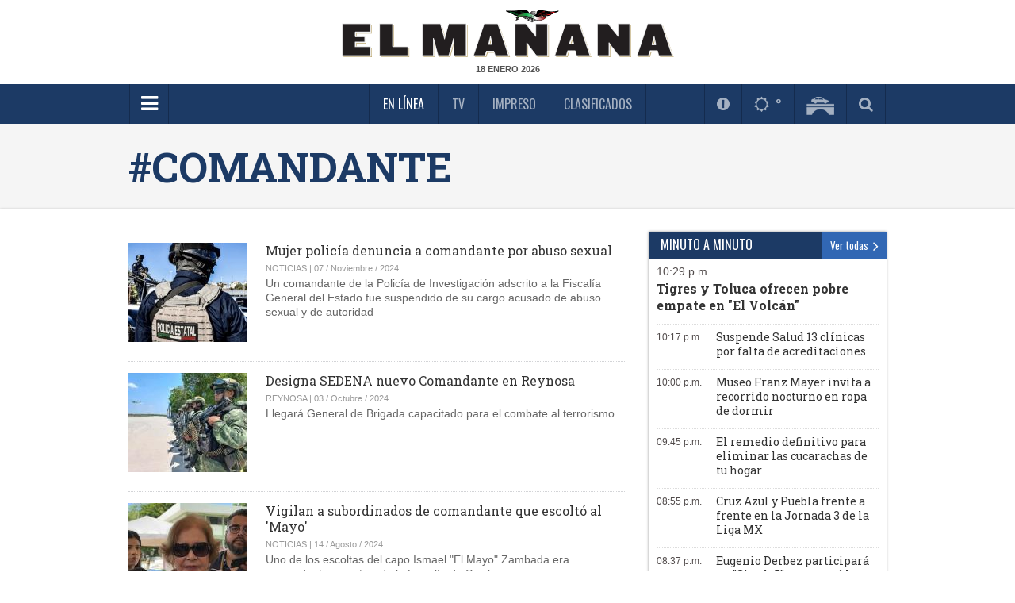

--- FILE ---
content_type: text/html; charset=utf-8
request_url: https://www.elmanana.com/tags/comandante-4370/
body_size: 8023
content:
<!--publishThread: 11:41:13.600 AM  --><!DOCTYPE html><!--[if IE 8]><html class="no-js lt-ie9" xmlns="http://www.w3.org/1999/xhtml" lang="es-MX" xml:lang="es-MX"> <![endif]--><!--[if gt IE 8]><!--><html class="no-js" xmlns="http://www.w3.org/1999/xhtml" lang="es-MX" xml:lang="es-MX"><!--<![endif]--><head><link rel='manifest' href='https://blob-elmanana.tresite.com/json/manifest.json'><meta name="apple-itunes-app" content="app-id=1088062880" /><meta name="google-play-app" content="app-id=com.Tresite.ElMananaApp" /><meta name="google-site-verification" content="lTTrKUwYhKqnL42YW3F9FUONXcT60JVQWzlfJeiXQbg" /><meta name="theme-color" content="#1c3a65"><meta charset="utf-8"><meta content="100003831473972,725225620" property="fb:admins" /><meta property="fb:pages" content="147900325280235" /><meta name="viewport" content="width=device-width, initial-scale=1.0"><meta name="robots" content="index, follow, max-image-preview:large"><meta name="googlebot" content="index, follow"><title>Comandante </title><meta name="Description" content="Comandante" /><meta name="Keywords" content="Comandante" /><meta name="abstract" content="Comandante" /><meta name="news_keywords" content="Comandante" /><link rel="canonical" href="https://www.elmanana.com/tags/comandante-4370/" ><script type="application/ld+json">{"@context": "https://schema.org","@graph": [    {      "@type": "NewsMediaOrganization",      "@id": "https://www.elmanana.com/#publisher",      "name": "El Ma&ntilde;ana de Reynosa",      "url": "https://www.elmanana.com/",      "sameAs": [        "https://www.facebook.com/manana.reynosa/"        ,"https://www.instagram.com/elmananarey/"        ,"https://twitter.com/elmananareynosa"      ],      "logo": {        "@type": "ImageObject",        "@id": "https://www.elmanana.com/#logo",        "url": "https://blob-elmanana.tresite.com/img/logos/elmanana-logo-mobile.png",        "width": 280,        "height": 48,        "caption": "El Ma&ntilde;ana de Reynosa"      },      "image": {        "@id": "https://www.elmanana.com/#logo"      }    },    {      "@type": "WebSite",      "@id": "https://www.elmanana.com/#website",      "url": "https://www.elmanana.com/",      "name": "El Ma&ntilde;ana de Reynosa",      "publisher": {        "@id": "https://www.elmanana.com/#publisher"      },      "potentialAction": {        "@type": "SearchAction",        "target": "https://www.elmanana.com/buscar/?q={search_term_string}",        "query-input": "required name=search_term_string"      }    },    {      "@type": "CollectionPage",      "@id": "https://www.elmanana.com/tags/comandante-4370/#webpage",      "url": "https://www.elmanana.com/tags/comandante-4370/",      "inLanguage": "es",      "name": "Comandante",      "isPartOf": {        "@id": "https://www.elmanana.com/#website"      },      "about": {        "@id": "https://www.elmanana.com/#publisher"      },      "description": "Noticias de &uacute;ltima hora, todos los d&iacute;as encuentra en la informaci&oacute;n m&aacute;s relevante del pa&iacute;s . Peri&oacute;dico lider en Reynosa, Tamaulipas"    }  ]}</script><link rel="icon" href="https://blob-elmanana.tresite.com/images/favicon.png"><link rel="image_src" href="https://www.elmanana.com/XStatic/manana/images/icons/ico_sitio.gif"><meta property="og:image" content="https://www.elmanana.com/XStatic/manana/images/icons/ico_sitio.gif"/><meta property="og:title" content="Comandante"/><meta property="og:type" content="website" /><meta property="og:locale" content="es_ES" /><meta property="og:url" content="https://www.elmanana.com/tags/comandante-4370/"/><meta property="og:description" content="Comandante"/><meta property="og:site_name" content="El Ma&ntilde;ana" /><meta name="twitter:card" content="summary_large_image"><meta name="twitter:image" content="https://www.elmanana.com/XStatic/manana/images/icons/ico_sitio.gif"/><meta name="twitter:title" content="Comandante" /><meta name="twitter:url" content="https://www.elmanana.com/tags/comandante-4370/"/><meta name="twitter:description" content="Comandante"/><meta name="twitter:site" content="@elmananareynosa" /><link rel="alternate" type="application/rss+xml" title="Fuente RSS para El Ma&ntilde;ana - Noticias" href="/feedgooglenews/noticias"><link rel="alternate" type="application/rss+xml" title="Fuente RSS para El Ma&ntilde;ana - Reynosa" href="/feedgooglenews/local"><link rel="alternate" type="application/rss+xml" title="Fuente RSS para El Ma&ntilde;ana - Tamaulipas" href="/feedgooglenews/tamaulipas"><link rel="alternate" type="application/rss+xml" title="Fuente RSS para El Ma&ntilde;ana - Texas" href="/feedgooglenews/texas"><link rel="alternate" type="application/rss+xml" title="Fuente RSS para El Ma&ntilde;ana - Deportes" href="/feedgooglenews/deportes"><link rel="alternate" type="application/rss+xml" title="Fuente RSS para El Ma&ntilde;ana - Escena" href="/feedgooglenews/escena"><link rel="alternate" type="application/rss+xml" title="Fuente RSS para El Ma&ntilde;ana - Polic&iacute;a" href="/feedgooglenews/policiaca"><script src="https://cdn.onesignal.com/sdks/OneSignalSDK.js" async=""></script><script>
var OneSignal = window.OneSignal || [];
OneSignal.push(function() {
OneSignal.init({
appId: "4793183f-1751-41a1-ba65-b9c25f9ab0dd",
});
});
</script><!-- Google GA4 --><script async src="https://www.googletagmanager.com/gtag/js?id=G-DTL0B5WQF9"></script><script>
    window.dataLayer = window.dataLayer || [];
    function gtag() { dataLayer.push(arguments); }
    gtag('js', new Date());

    gtag('config', 'G-DTL0B5WQF9');
</script><!-- Google GA4 --><link rel="stylesheet" href="https://blob-elmanana.tresite.com/css/foundation.min.css?v=20"><link rel="stylesheet" href="../css/plugins.css?v=20"><link href='https://fonts.googleapis.com/css?family=Roboto+Slab:400,300,700' rel='stylesheet' type='text/css'><link href='https://fonts.googleapis.com/css?family=Oswald' rel='stylesheet' type='text/css'><link rel="stylesheet" href="https://blob-elmanana.tresite.com/css/styles.min-op.css?v=20"><link rel="stylesheet" href="https://use.fontawesome.com/f55b1912b4.css?v=20"><link rel="stylesheet" href="https://blob-elmanana.tresite.com/css/jquery.smartbanner.css?v=20" type="text/css" media="screen"><script src="https://blob-elmanana.tresite.com/jss/vendor/custom.modernizr.js?v=20"></script><style>
    @media only screen and (min-width: 768px) {
        .desktop-style {
            height: 150px;
        }
    }

</style><script src="https://cdn.jsdelivr.net/npm/swiffy-slider@1.5.3/dist/js/swiffy-slider.min.js?v=20" crossorigin="anonymous" defer></script><script src="https://cdn.jsdelivr.net/npm/swiffy-slider@1.5.3/dist/js/swiffy-slider-extensions.min.js?v=20" crossorigin="anonymous" defer></script><link href="https://cdn.jsdelivr.net/npm/swiffy-slider@1.5.3/dist/css/swiffy-slider.min.css?v=20" rel="stylesheet" crossorigin="anonymous"><script>
	(function(i,s,o,g,r,a,m){i['GoogleAnalyticsObject']=r;i[r]=i[r]||function(){
(i[r].q=i[r].q||[]).push(arguments)},i[r].l=1*new Date();a=s.createElement(o),
m=s.getElementsByTagName(o)[0];a.async=1;a.src=g;m.parentNode.insertBefore(a,m)
})(window,document,'script','//www.google-analytics.com/analytics.js','ga');

ga('create', 'UA-7247459-1', 'auto');
ga('send', 'pageview');

</script><style>
        .section-title.green {
            color: black !important;
        }

        .section-list li:before {
            color: #000 !important;
        }

        .CookieDeclaration {
            display: none;
        }

        .votosencuesta {
            font-weight: bold;
            font-size: 25px;
            line-height: 60px;
            color: #3166B2;
            text-align: center;
        }

        .respuestaencuesta {
            font-size: 12px;
            color: black;
        }

        .atss-left_2 {
            left: unset;
            float: left;
            right: 0;
        }
    </style></head><body><!--  cambio en el body --><div class="row"><div class="large-12 columns mb-10" style="text-align: center;"></div></div><header ><div class="header-wrapper"><div class="top-section"><div class="row"><div class="large-12 columns"><div class="logo"><a href="/" title="Inicio El Ma&ntilde;ana De Reynosa"><picture><source srcset="https://blob-elmanana.tresite.com/img/logos/elmanana-logo-large.png" media="(min-width: 768px)"><img crossorigin="anonymous" srcset="https://blob-elmanana.tresite.com/img/logos/elmanana-logo-mobile.png" alt="El Ma&ntilde;ana" title="El Ma&ntilde;ana"></picture></a></div><span class="current-date" id="fechako"></span></div></div></div><div class="nav-bar"><div class="row"><div class="large-12 columns"><a href="#" class="toggle-menu" id="toggmenu" title="Menpu Hamburguesa"><em class="fa fa-bars"></em></a><ul class="top-links"><li class="active" id="enlinea"><a href="/" title="En L&iacute;nea">En L&iacute;nea</a></li><li class="" id="mananatv"><a href="/videos/" title="Videos TV">TV</a></li><li><a id="impreso" href="/membresia" title="Impreso">Impreso</a></li><li id="mananaclasificados"><a href="/clasificados/" title="Clasificados">Clasificados</a></li><li id="menuseccionespecial" style="padding-right: 60px; display: none;"></li></ul><ul class="header-widgets-list"><li id="notificaciones"><a href="/notificaciones" class="fancybox-iframe956-ready2" data-fancybox-type="iframe" title="M&aacute;s Visto"><em class="fa fa-exclamation-circle"></em></a></li><li id="mananaclima"><a href="/pronosticoclima/Reynosa,Tamaulipas,Mexico/" class="fancybox-iframe956-ready2" data-fancybox-type="iframe" title="Clima"><em class="fa fa-sun-o"></em>&nbsp;<m id="climaheader">&nbsp;</m></a></li><li id="mananapuentes"><a href="/puentes/" title="Puentes"><img crossorigin="anonymous" src="https://blob-elmanana.tresite.com/img/icons/bridge-icon.png" alt="Puentes" title="Puentes"></a></li><li id="mananabuscador"><a href="#" class="toggle-srch" title="Busqueda"><em class="fa fa-search"></em></a></li></ul><div class="srch-box"><input type="text" placeholder="Buscar..." name="txtKeyword" id="txtKeyword" onkeydown="if (event.keyCode==13) searchFormGoogle(1);" /><span class="srch-btn" onclick="javascript:searchFormGoogle(1);"><em class="fa fa-chevron-right" style="margin-left: 30%;"></em></span><!--Buscador--></div></div></div></div></header><script>
    if (window.location !== window.parent.location) {
        document.getElementById("impreso").parentElement.remove();
    } 
</script><div id="wrapper"><div id="sidemenu"><ul class="sidemenu-list"><li class="show-for-small"><a href="/" title="Inicio El Ma&ntilde;ana De Reynosa">En L&iacute;nea</a></li><li><a style="color:#888888;" href="/noticias/" title="Menu NOTICIAS">NOTICIAS</a></li><li><a style="color:#888888;" href="/reynosa/" title="Menu REYNOSA">REYNOSA</a></li><li><a style="color:#888888;" href="/tamaulipas/" title="Menu TAMAULIPAS">TAMAULIPAS</a></li><li><a style="color:#888888;" href="/policia" title="Secci&oacute;n Polic&iacute;a">POLIC&Iacute;A</a></li><li><a style="color:#888888;" href="/texas/" title="Menu TEXAS">TEXAS</a></li><li><a style="color:#888888;" href="/deportes/" title="Menu DEPORTES">DEPORTES</a></li><li><a style="color:#888888;" href="/escena/" title="Menu ESCENA">ESCENA</a></li><li><a style="color:#888888;" href="/empresarial/" title="Menu EMPRESARIAL">EMPRESARIAL</a></li><li><a style="color:#888888;" href="/ruleta/" title="Menu RULETA SOCIAL">RULETA SOCIAL</a></li><li><a style="color:#888888;" href="/suplementos/" title="Menu SUPLEMENTOS">SUPLEMENTOS</a></li><li><a style="color:#888888;" href="/opinion/" title="Menu OPINI&Oacute;N">OPINI&Oacute;N</a></li><li><a style="color:#888888;" href="/ultimahora/" title="Menu &Uacute;LTIMA HORA">&Uacute;LTIMA HORA</a></li><li><a style="color:#888888;" href="/buscador" title="Menu BUSCADOR">BUSCADOR</a></li><li class="show-for-small"><a href="/videos" title="Videos TV">TV</a></li><li class="show-for-small"><a href="/membresia" title="Edici&oacute;n Impresa">Impreso</a></li><li class="show-for-small"><a href="/clasificados" title="Clasificados">Clasificados</a></li><li><input type="text" placeholder="BUSCAR" name="txtKeyword2" id="txtKeyword2" onkeydown="if (event.keyCode==13) searchFormGoogle(2);"><button class="srch-btn" onclick="javascript:searchFormGoogle(2);"><em class="fa fa-search"></em></button><form id="frmGoogle" name="frmGoogle" method="get"><input type="hidden" name="cx" value="017631580936587676505:8vltag3snok" /><input type="hidden" name="ie" value="UTF-8" /><input type="hidden" name="cof" value="FORID:11" /><input type="hidden" name="q" id="q" /></form></li></ul></div><div id="page" ><div class="page-overlay"></div><div class="content-wrapper"><section role="top-news"><div class="page-title"><div class="row"><div class="large-12 columns"><h1>#Comandante</h1></div></div></div></section><section role="news-list"><div class="content-wrapper2"><div class="row"><div class="large-8 columns"><ul class="news-list"><li><a href="/noticias/nacional/comandante-acusado-de-abuso-sexual-denuncia-de-agente/5909097"><img crossorigin="anonymous" src="https://blob-elmanana.tresite.com/images/2024/11/07/crop-w785-h655-screen-shot-2024-11-07-at-17.01.43-focus-min0.19-min0.6-150-125.png" alt="Mujer polic&iacute;a denuncia a comandante por abuso sexual"></a><h6><a href="/noticias/nacional/comandante-acusado-de-abuso-sexual-denuncia-de-agente/5909097"><em class=""></em>Mujer polic&iacute;a denuncia a comandante por abuso sexual</a></h6><div class="meta"><p>
                    NOTICIAS | 07 / Noviembre / 2024&nbsp;</p></div><p>Un comandante de la Polic&iacute;a de Investigaci&oacute;n adscrito a la Fiscal&iacute;a General del Estado fue suspendido de su cargo acusado de abuso sexual y de autoridad</p></li><li><a href="/local/reynosa/general-de-brigada-liderara-octava-zona-militar-en-reynosa/5896775"><img crossorigin="anonymous" src="https://blob-elmanana.tresite.com/images/2024/10/03/crop-w647-h540-ajusta-sedena-mandos-en-cuatro-2386453-focus-0.42-0.4-150-125.jpg" alt="Designa SEDENA nuevo Comandante en Reynosa"></a><h6><a href="/local/reynosa/general-de-brigada-liderara-octava-zona-militar-en-reynosa/5896775"><em class=""></em>Designa SEDENA nuevo Comandante en Reynosa</a></h6><div class="meta"><p>
                    REYNOSA | 03 / Octubre / 2024&nbsp;</p></div><p>Llegar&aacute; General de Brigada capacitado para el combate al terrorismo</p></li><li><a href="/noticias/nacional/escolta-del-mayo-vigilancia-a-subordinados/5878639"><img crossorigin="anonymous" src="https://blob-elmanana.tresite.com/images/2024/08/14/crop-w1010-h843-vigilan-a-subordinados-de-coma-2341365-focus-0.04-min0.02-150-125.jpg" alt="Vigilan a subordinados de comandante que escolt&oacute; al Mayo"></a><h6><a href="/noticias/nacional/escolta-del-mayo-vigilancia-a-subordinados/5878639"><em class=""></em>Vigilan a subordinados de comandante que escolt&oacute; al 'Mayo'</a></h6><div class="meta"><p>
                    NOTICIAS | 14 / Agosto / 2024&nbsp;</p></div><p>Uno de los escoltas del capo Ismael "El Mayo" Zambada era comandante en activo de la Fiscal&iacute;a de Sinaloa</p></li><li><a href="/noticias/nacional/asesinan-a-comandante/5824198"><img crossorigin="anonymous" src="https://blob-elmanana.tresite.com/images/2024/03/18/crop-w654-h546-2asesinan.01-focus-0-0-150-125.png" alt="Asesinan a comandante y a dos de sus escoltas"></a><h6><a href="/noticias/nacional/asesinan-a-comandante/5824198"><em class=""></em>Asesinan a comandante y a dos de sus escoltas</a></h6><div class="meta"><p>
                    NOTICIAS | 18 / Marzo / 2024&nbsp;</p></div><p>Criminales emboscan a los agentes cuando transitaban por carretera que comunica P&aacute;tzcuaro y Uruapan</p></li><li><a href="/videos/noticias/nacional/comandante-de-la-xvi-zona-militar-en-salamanca-pide-que-regresen-lo-que-robaron-5753364.html"><img crossorigin="anonymous" src="https://blob-elmanana.tresite.com/images/2023/08/24/mq2-focus-0-0-150-125.jpg" alt="Comandante de la XVI zona militar en Salamanca pide que regresen lo que robaron"></a><h6><a href="/videos/noticias/nacional/comandante-de-la-xvi-zona-militar-en-salamanca-pide-que-regresen-lo-que-robaron-5753364.html"><em class="fa fa-film"></em>Comandante de la XVI zona militar en Salamanca pide que regresen lo que robaron</a></h6><div class="meta"><p>
                    NOTICIAS | 24 / Agosto / 2023&nbsp;</p></div><p></p></li><li><a href="/noticias/nacional/matan-a-comandante/5748069"><img crossorigin="anonymous" src="https://blob-elmanana.tresite.com/images/2023/08/12/crop-w767-h640-imagetransformer.aspx-12-focus-0-0-150-125.jpg" alt="Matan a comandante en ataque en Guerrero"></a><h6><a href="/noticias/nacional/matan-a-comandante/5748069"><em class=""></em>Matan a comandante en ataque en Guerrero</a></h6><div class="meta"><p>
                    NOTICIAS | 12 / Agosto / 2023&nbsp;</p></div><p>Un ataque a balazos en el Municipio de Atenango del R&iacute;o, Guerrero, dej&oacute; un comandante muerto y cuatro agentes lesionados</p></li><li><a href="/texas/valledetexas/eu-tiene-nuevo-comandante-de-marines/5715057"><img crossorigin="anonymous" src="https://blob-elmanana.tresite.com/images/2023/05/31/principal-web-recuperado_4-focus-min0.03-0.27-150-125.jpg" alt="Nuevo comandante de marines de EU"></a><h6><a href="/texas/valledetexas/eu-tiene-nuevo-comandante-de-marines/5715057"><em class=""></em>Nuevo comandante de marines de EU</a></h6><div class="meta"><p>
                    TEXAS | 01 / Junio / 2023&nbsp;</p></div><p>El presidente Joe Biden ha postulado a un condecorado oficial de los marines para que sea el pr&oacute;ximo comandante del Cuerpo de Infanter&iacute;a de Marina de Estados Unidos, luego de haber participado en la transformaci&oacute;n de esa fuerza, uno de los siete servicios uniformados del pa&iacute;s</p></li><li><a href="/deportes/beisbol/revelan-al-nuevo-comandante/5707055"><img crossorigin="anonymous" src="https://blob-elmanana.tresite.com/images/2023/05/13/crop-w3088-h2577-foto-nota-1-comanders-focus-0-0-150-125.jpg" alt="Habr&aacute; nuevo &acute;comandante&acute;"></a><h6><a href="/deportes/beisbol/revelan-al-nuevo-comandante/5707055"><em class=""></em>Habr&aacute; nuevo &acute;comandante&acute;</a></h6><div class="meta"><p>
                    DEPORTES | 13 / Mayo / 2023&nbsp;</p></div><p>Dan y Tanya Snyder revelaron este viernes que han llegado a un acuerdo para vender la franquicia de Washington al grupo liderado por Josh Harris</p></li></ul></div><div class="large-4 columns"><aside><div class="side-widget" style="height: 600px !important; overflow: scroll!important;"><div class="headline clearfix"><span style="font-weight: 400;color: #fff;float: left;font-family: Oswald,sans-serif;font-size: 1em;line-height: 1.2;margin: 0;padding-top: 7px;padding-bottom: 9px;text-transform: uppercase;">MINUTO A MINUTO</span><a href="/ultimahora/" class="view-more" title="Minuto a Minuto">Ver todas <em class="fa fa-angle-right"></em></a></div><div class="content clearfix" id="minuto"></div></div></aside></div></div></div></section><div class="row"></div></div><footer><div class="row"><div class="large-3 columns hide-for-small"><span style="color: #1c3a65;font-family: Oswald,sans-serif;font-size: 1.0625em;line-height: 1.2;margin: 0 0 15px;padding-top: 12px;">CONTIN&Uacute;A VISITANDO</span><ul><li><a title="La Tarde de Reynosa" href="http://www.latarde.com.mx"  rel="nofollow" rel="nofollow">La Tarde de Reynosa</a></li><li><a title="Gobierno de Reynosa" href="http://www.reynosa.gob.mx/" target=_blank rel="nofollow" rel="nofollow">Gobierno de Reynosa</a></li><li><a title="FGJ" href="http://www.gob.mx/pgr" target=_blank rel="nofollow" rel="nofollow">FGJ</a></li><li><a title="Gobierno de Tamaulipas" href="http://tamaulipas.gob.mx/"  rel="nofollow" rel="nofollow">Gobierno de Tamaulipas</a></li><li><a title="SEDENA" href="http://www.sedena.gob.mx/inicio"  rel="nofollow" rel="nofollow">SEDENA</a></li><li><a title="SEMAR" href="http://www.gob.mx/semar" target=_blank rel="nofollow" rel="nofollow">SEMAR</a></li></ul></div><div class="large-3 columns hide-for-small"><div class="hide-for-small"><span style="color: #1c3a65;font-family: Oswald,sans-serif;font-size: 1.0625em;line-height: 1.2;margin: 0 0 15px;padding-top: 12px;">NOSOTROS</span></div><ul><li><a title="Directorio" href="/directorio"  >Directorio</a></li><li><a title="Cont&aacute;ctanos" href="/contactanos/"  >Cont&aacute;ctanos</a></li><li><a title="Publicidad" href="/contenido/publicidad-2503.html"  >Publicidad</a></li><li><a title="Aviso Legal" href="/contenido/legales-888.html"  >Aviso Legal</a></li><li><a title="Pol&iacute;tica de Privacidad" href="/politicadeprivacidad.html/"  >Pol&iacute;tica de Privacidad</a></li><li><a title="Informaci&oacute;n Institucional" href="/contenido/informacioninstitucional-2504.html"  >Informaci&oacute;n Institucional</a></li></ul></div><div class="large-3 columns hide-for-small"><div class="hide-for-small"><span style="color: #1c3a65; font-family: Oswald,sans-serif; font-size: 1.0625em; line-height: 1.2; margin: 0 0 15px; padding-top: 12px;">S&Iacute;GUENOS</span></div><ul class="sn-links"><li><a title="Facebook" href="https://www.facebook.com/ElMananaDeReynosa" target=_blank rel="nofollow"><em class="fa fa-facebook"></em>Facebook</a></li><li><a title="Instagram" href="https://www.instagram.com/elmananarey/" target=_blank rel="nofollow"><em class="fa fa-instagram"></em>Instagram</a></li><li><a title="Youtube" href="https://www.youtube.com/channel/UC9bK5k1bhmmBAHU-Ar838eg" target=_blank rel="nofollow"><em class="fa fa-youtube"></em>Youtube</a></li></ul><ul class="sn-links"><li><a title="tiktok" href="https://www.tiktok.com/@elmananareynosa" style="margin-left: -28px;" target="_blank"><svg xmlns="http://www.w3.org/2000/svg" width="16" height="16" fill="currentColor" class="bi bi-tiktok" viewBox="0 0 16 16" style=""><path d="M9 0h1.98c.144.715.54 1.617 1.235 2.512C12.895 3.389 13.797 4 15 4v2c-1.753 0-3.07-.814-4-1.829V11a5 5 0 1 1-5-5v2a3 3 0 1 0 3 3V0Z" style=""></path></svg></a><a title="tiktok" href="https://www.tiktok.com/@elmananareynosa" style="margin-left: -21px;" target="_blank">Tiktok</a></li><li><a title="Twitter" href="http://www.twitter.com/elmananarey" rel="nofollow" target="_blank" style="padding: 4px 0 5px 0px;"><svg viewBox="0 0 24 24" aria-hidden="true" class="r-16ek5rh r-4qtqp9 r-yyyyoo r-16y2uox r-8kz0gk r-dnmrzs r-bnwqim r-1plcrui r-lrvibr r-lrsllp" style="width: 17px; margin-right: 11px;"><g><path fill="#7789a3" d="M14.258 10.152L23.176 0h-2.113l-7.747 8.813L7.133 0H0l9.352 13.328L0 23.973h2.113l8.176-9.309 6.531 9.309h7.133zm-2.895 3.293l-.949-1.328L2.875 1.56h3.246l6.086 8.523.945 1.328 7.91 11.078h-3.246zm0 0"></path></g></svg>Twitter</a></li></ul></div><div class="large-3 columns hide-for-small"><p><img crossorigin="anonymous" src="https://blob-elmanana.tresite.com/img/logos/elmanana-logo-small.png" alt="El Ma&ntilde;ana" title="El Ma&ntilde;ana"></p><p><strong>DR &copy; Editora DEMAR S.A. de C.V.</strong><br><p>Calle Mat&iacute;as Canales 504 Col. Ribere&ntilde;a Cd. Reynosa,Tamaulipas CP. 88620. <br />
Tel&eacute;fono (899) 921-9950</p></p><p>&copy;Derechos Reservados 2025</p></div></div></footer></div></div><!--Incluir los divs que agrupar el html despu&eacute;s del footer--><script src="https://ajax.googleapis.com/ajax/libs/jquery/1.10.2/jquery.min.js?v=20"></script><script>window.jQuery || document.write('<script src="https://blob-elmanana.tresite.com/jss/vendor/jquery.min.js?v=20"><\/script>')</script><!--[if lte IE 8]><script type="text/javascript" src="https://blob-elmanana.tresite.com/jss/vendor/selectivizr-min.js?v=20"></script><script type="text/javascript" src="https://blob-elmanana.tresite.com/jss/vendor/legacy.js?v=20"></script><![endif]--><script src="https://blob-elmanana.tresite.com/jss/foundation.min.js?v=20"></script><script type="text/javascript" src="https://blob-elmanana.tresite.com/jss/frameception/min/functions.min.js?v=20"></script><script type="text/javascript" src="https://blob-elmanana.tresite.com/jss/frameception/engine.js?v=20"></script><script src="https://blob-elmanana.tresite.com/jss/jquery.smartbanner.js?v=20"></script><script src="https://blob-elmanana.tresite.com/jss/project.js?v=20"
    type="text/javascript"></script><script src="https://blob-elmanana.tresite.com/jss/fp/fp.js?v=20"
    type="text/javascript"></script><script>
                                    var meses = new Array("ENERO", "FEBRERO", "MARZO", "ABRIL", "MAYO", "JUNIO", "JULIO", "AGOSTO", "SEPTIEMBRE", "OCTUBRE", "NOVIEMBRE", "DICIEMBRE");
                                    var f = new Date();
                                    $('#fechako').html(f.getDate() + " " + meses[f.getMonth()] + " " + f.getFullYear());
                                </script><script type="text/javascript">
                                            $.ajax({
                                                url: '/climaheader/',
                                                success: function (data) {
                                                    if (data.length < 300) {
                                                        $('#climaheader').append(data);
                                                    }
                                                }
                                            });

                                        </script><script type="text/javascript">

            var objMenuSeccionEspecial;

            $(document).ready(function () {

                var strlUrl = "https://blob-elmanana.tresite.com/json/appfeedseccionespecial.json?id=" + Math.floor(Math.random() * 10000)

                $.ajax({
                    type: "get",
                    url: strlUrl,
                    success: function (data) {
                        if (data != undefined && data != null) {
                            objMenuSeccionEspecial = data;
                            if (objMenuSeccionEspecial[0].Habilitada == "SI") {
                                $("#menuseccionespecial").css("display", "");
                                $("#menuseccionespecial").append("<a href='/seccionespecial/' title='Secci&oacute;n Especial'>" + objMenuSeccionEspecial[0].Nombre + "</a>");
                            }
                        }
                    },
                    error: function () {
                        console.log("Error, favor de reportar al equipo de Soporte T&eacute;cnico Tresite...");
                    }
                });

            });
        </script><script type="text/javascript">
                            $.ajax({
                                url: '/minuto/9',
                                success: function (data) {
                                    //if (data.length < 200) {
                                    $('#minuto').append(data);
                                    //}
                                }
                            });
                        </script><script>

    $(".at-share-btn_2").hover(function () {
        $(this).css("width", "4pc");
    }, function () {
        $(this).css("width", "3pc");
    });

    $(".btn_wapp").hover(function () {
        $(this).css("width", "140px");
        $(".text-clasificados").css("display", "initial");
    }, function () {
        $(this).css("width", "50px");
        $(".text-clasificados").css("display", "none");
    });



</script><!-- Banner Cookies --><style>
    .cookie-banner {
        background-color: #5f7494;
        color: white;
        padding: 10px;
        position: fixed;
        bottom: 0;
        left: 0;
        width: 100%;
        text-align: center;
        box-sizing: border-box;
        z-index: 999;        
    }

    .cookie-banner-inner {
        max-width: 984px;
        margin: 0 auto;
    }

    .cookie-banner p {
        display: inline-block;
        margin: 0;
    }

    .cookie-banner button {
        margin-left: 10px;
        padding: 8px 16px;
        cursor: pointer;
    }

        .cookie-banner button#accept-cookies {
            background-color: white;
            color: #1c3a65;
            border: none;
        }

        .cookie-banner button#reject-cookies {
            background-color: #1c3a65;
            color: white;
            border: none;
        }

    body.accept-cookies .cookie-banner {
        display: none;
    }
</style><script>

    document.addEventListener("contextmenu", function (event) {
        event.preventDefault();
    }, false);

    document.addEventListener("copy", function (event) {

        const htmlContent = `Este contenido est\xE1 plenamente protegido bajo las leyes de Copyright y derechos de propiedad intelectual. Todos los derechos sobre el material presentado, incluyendo textos, im\xE1genes, gr\xE1ficos y cualquier otro tipo de contenido, est\xE1n reservados y pertenecen exclusivamente a Editora Demar S.A. de C.V.. La reproducci\xF3n, distribuci\xF3n, o utilizaci\xF3n, ya sea total o parcial, de este material sin obtener la autorizaci\xF3n previa y por escrito de *Editora Demar S.A. de C.V., est\xE1 absolutamente prohibida. Cualquier uso no autorizado de este contenido se considera una infracci\xF3n grave de los derechos de propiedad intelectual. ⚠️ Aviso Legal: ⚠️ Cualquier intento de reproducir, publicar, transmitir o modificar este contenido, ya sea en su totalidad o en parte, sin el permiso expl\xEDcito y previo de Editora Demar S.A. de C.V., constituye una violaci\xF3n de las leyes aplicables en materia de derechos de autor. Este acto puede resultar en consecuencias legales severas, incluyendo sanciones civiles y penales. El uso no autorizado de este material no solo infringe los derechos de copyright, sino que tambi\xE9n puede dar lugar a acciones legales contra los infractores. Para obtener informaci\xF3n sobre permisos y autorizaciones, por favor contacta a Editora Demar S.A. de C.V. a trav\xE9s del 899 921 9950 o correo electr\xF3nico internet@elmanana.com. \xA9 [2024] Editora Demar S.A. de C.V.`;

        event.clipboardData.setData("text/plain", htmlContent);

        event.preventDefault();

    }, false);

</script></body></html>


--- FILE ---
content_type: text/html; charset=utf-8
request_url: https://www.elmanana.com/minuto/9
body_size: 2662
content:
<!--publishThread: 07:29:36.920 AM  --><span style="display: none;">2026/01/18 07:29</span><ul class="minute-list"><li class="first" data-id="1"><div class="hour"><a href="/deportes/futbolmexicano/empate-sin-goles-entre-tigres-y-toluca-en-clausura-2026/6082870" title="Tigres y Toluca ofrecen pobre empate en El Volc&aacute;n" style="color:#514b4b;">10:29 p.m.</a></div><p><a href="/deportes/futbolmexicano/empate-sin-goles-entre-tigres-y-toluca-en-clausura-2026/6082870" title="Tigres y Toluca ofrecen pobre empate en El Volc&aacute;n">Tigres y Toluca ofrecen pobre empate en "El Volc&aacute;n"</a></p></li><li  data-id="2"><div class="hour"><a href="/tamaulipas/cdvictoria/clinicas-quirurgicas-en-tamaulipas-suspendidas-temporalmente/6082871" title="Suspende Salud 13 cl&iacute;nicas por falta de acreditaciones" style="color:#514b4b;">10:17 p.m.</a></div><p><a href="/tamaulipas/cdvictoria/clinicas-quirurgicas-en-tamaulipas-suspendidas-temporalmente/6082871" title="Suspende Salud 13 cl&iacute;nicas por falta de acreditaciones">Suspende Salud 13 cl&iacute;nicas por falta de acreditaciones</a></p></li><li  data-id="3"><div class="hour"><a href="/noticias/nacional/noches-del-franz-pijamada-en-el-museo-franz-mayer/6082869" title="Museo Franz Mayer invita a recorrido nocturno en ropa de dormir" style="color:#514b4b;">10:00 p.m.</a></div><p><a href="/noticias/nacional/noches-del-franz-pijamada-en-el-museo-franz-mayer/6082869" title="Museo Franz Mayer invita a recorrido nocturno en ropa de dormir">Museo Franz Mayer invita a recorrido nocturno en ropa de dormir</a></p></li><li  data-id="4"><div class="hour"><a href="/noticias/curiosidades/prevencion-de-cucarachas-acido-borico-y-otros-metodos/6082868" title="El remedio definitivo para eliminar las cucarachas de tu hogar" style="color:#514b4b;">09:45 p.m.</a></div><p><a href="/noticias/curiosidades/prevencion-de-cucarachas-acido-borico-y-otros-metodos/6082868" title="El remedio definitivo para eliminar las cucarachas de tu hogar">El remedio definitivo para eliminar las cucarachas de tu hogar</a></p></li><li  data-id="5"><div class="hour"><a href="/deportes/futbolmexicano/cruz-azul-vs-puebla-en-el-clausura-2026/6082852" title="Cruz Azul y Puebla frente a frente en la Jornada 3 de la Liga MX" style="color:#514b4b;">08:55 p.m.</a></div><p><a href="/deportes/futbolmexicano/cruz-azul-vs-puebla-en-el-clausura-2026/6082852" title="Cruz Azul y Puebla frente a frente en la Jornada 3 de la Liga MX">Cruz Azul y Puebla frente a frente en la Jornada 3 de la Liga MX</a></p></li><li  data-id="6"><div class="hour"><a href="/escena/cine/eugenio-derbez-shrek-5-regresa-como-la-voz-de-burro/6082851" title="Eugenio Derbez participar&aacute; en Shrek 5; retomar&aacute; la voz de Burro" style="color:#514b4b;">08:37 p.m.</a></div><p><a href="/escena/cine/eugenio-derbez-shrek-5-regresa-como-la-voz-de-burro/6082851" title="Eugenio Derbez participar&aacute; en Shrek 5; retomar&aacute; la voz de Burro">Eugenio Derbez participar&aacute; en "Shrek 5"; retomar&aacute; la voz de Burro</a></p></li><li  data-id="7"><div class="hour"><a href="/deportes/futbolmexicano/atlas-se-impone-a-necaxa-con-gol-de-ponchito-gonzalez/6082850" title="Alfonso Ponchito Gonz&aacute;lez le da la victoria al Atlas sobre Necaxa" style="color:#514b4b;">08:19 p.m.</a></div><p><a href="/deportes/futbolmexicano/atlas-se-impone-a-necaxa-con-gol-de-ponchito-gonzalez/6082850" title="Alfonso Ponchito Gonz&aacute;lez le da la victoria al Atlas sobre Necaxa">Alfonso "Ponchito" Gonz&aacute;lez le da la victoria al Atlas sobre Necaxa</a></p></li><li  data-id="8"><div class="hour"><a href="/deportes/futbolmexicano/chivas-ganan-a-queretaro-en-el-estadio-akron/6082849" title="Chivas vence al Quer&eacute;taro y mantiene el paso perfecto" style="color:#514b4b;">07:53 p.m.</a></div><p><a href="/deportes/futbolmexicano/chivas-ganan-a-queretaro-en-el-estadio-akron/6082849" title="Chivas vence al Quer&eacute;taro y mantiene el paso perfecto">Chivas vence al Quer&eacute;taro y mantiene el paso perfecto</a></p></li><li  data-id="9"><div class="hour"><a href="/noticias/estadosunidos/ofensiva-migratoria-de-trump-genera-protestas-en-minneapolis/6082842" title="Manifestantes a favor y en contra del ICE se enfrentan durante redada migratoria en Minneapolis" style="color:#514b4b;">07:47 p.m.</a></div><p><a href="/noticias/estadosunidos/ofensiva-migratoria-de-trump-genera-protestas-en-minneapolis/6082842" title="Manifestantes a favor y en contra del ICE se enfrentan durante redada migratoria en Minneapolis">Manifestantes a favor y en contra del ICE se enfrentan durante redada migratoria en Minneapolis</a></p></li><li  data-id="10"><div class="hour"><a href="/local/reynosa/julieta-r-feminicidio-vinculada-a-proceso-en-reynosa/6082843" title="Vinculan a proceso a mujer por feminicidio en Reynosa" style="color:#514b4b;">07:33 p.m.</a></div><p><a href="/local/reynosa/julieta-r-feminicidio-vinculada-a-proceso-en-reynosa/6082843" title="Vinculan a proceso a mujer por feminicidio en Reynosa">Vinculan a proceso a mujer por feminicidio en Reynosa</a></p></li><li  data-id="11"><div class="hour"><a href="/noticias/nacional/claudia-sheinbaum-inauguracion-hospital-iztapalapa/6082841" title="Sheinbaum anuncia fecha para credencializaci&oacute;n del sistema de salud" style="color:#514b4b;">07:16 p.m.</a></div><p><a href="/noticias/nacional/claudia-sheinbaum-inauguracion-hospital-iztapalapa/6082841" title="Sheinbaum anuncia fecha para credencializaci&oacute;n del sistema de salud">Sheinbaum anuncia fecha para credencializaci&oacute;n del sistema de salud</a></p></li><li  data-id="12"><div class="hour"><a href="/escena/famosos/megan-fox-y-machine-gun-kelly-separacion-y-crianza-compartida/6082840" title="Megan Fox y Machine Gun Kelly cierran su etapa como pareja" style="color:#514b4b;">06:59 p.m.</a></div><p><a href="/escena/famosos/megan-fox-y-machine-gun-kelly-separacion-y-crianza-compartida/6082840" title="Megan Fox y Machine Gun Kelly cierran su etapa como pareja">Megan Fox y Machine Gun Kelly cierran su etapa como pareja</a></p></li><li  data-id="13"><div class="hour"><a href="/deportes/futbolmexicano/cruz-azul-vs-puebla-horario-y-transmision-del-partido/6082839" title="Cruz Azul quiere hilar otra victoria ante Puebla en el Cuauht&eacute;moc" style="color:#514b4b;">06:46 p.m.</a></div><p><a href="/deportes/futbolmexicano/cruz-azul-vs-puebla-horario-y-transmision-del-partido/6082839" title="Cruz Azul quiere hilar otra victoria ante Puebla en el Cuauht&eacute;moc">Cruz Azul quiere hilar otra victoria ante Puebla en el Cuauht&eacute;moc</a></p></li><li  data-id="14"><div class="hour"><a href="/noticias/estadosunidos/venta-de-crudo-venezolano-a-empresa-vinculada-a-trump/6082838" title="Trump negocia venta de petr&oacute;leo venezolano con donador de su campa&ntilde;a" style="color:#514b4b;">06:33 p.m.</a></div><p><a href="/noticias/estadosunidos/venta-de-crudo-venezolano-a-empresa-vinculada-a-trump/6082838" title="Trump negocia venta de petr&oacute;leo venezolano con donador de su campa&ntilde;a">Trump negocia venta de petr&oacute;leo venezolano con donador de su campa&ntilde;a</a></p></li><li  data-id="15"><div class="hour"><a href="/tamaulipas/cdvictoria/prevencion-del-gusano-barrenador-de-ganado-en-tamaulipas/6082837" title="Actualizan a productores contra gusano barrenador" style="color:#514b4b;">06:19 p.m.</a></div><p><a href="/tamaulipas/cdvictoria/prevencion-del-gusano-barrenador-de-ganado-en-tamaulipas/6082837" title="Actualizan a productores contra gusano barrenador">Actualizan a productores contra gusano barrenador</a></p></li><li  data-id="16"><div class="hour"><a href="/escena/famosos/dakota-johnson-nueva-relacion-en-beverly-hills/6082836" title="Dakota Johnson y su posible romance con Role Model en Beverly Hills" style="color:#514b4b;">05:52 p.m.</a></div><p><a href="/escena/famosos/dakota-johnson-nueva-relacion-en-beverly-hills/6082836" title="Dakota Johnson y su posible romance con Role Model en Beverly Hills">Dakota Johnson y su posible romance con Role Model en Beverly Hills</a></p></li><li  data-id="17"><div class="hour"><a href="/escena/famosos/paola-fernandez-amor-de-oficina-la-actriz-y-su-rol/6082835" title="Paola Fern&aacute;ndez revela su personaje Larissa en Amor de oficina" style="color:#514b4b;">05:38 p.m.</a></div><p><a href="/escena/famosos/paola-fernandez-amor-de-oficina-la-actriz-y-su-rol/6082835" title="Paola Fern&aacute;ndez revela su personaje Larissa en Amor de oficina">Paola Fern&aacute;ndez revela su personaje Larissa en Amor de oficina</a></p></li><li  data-id="18"><div class="hour"><a href="/noticias/curiosidades/crea-un-jardin-amigable-para-abejas-y-cuida-el-medio-ambiente/6082834" title="&iquest;C&oacute;mo atraer abejas a tu jard&iacute;n?; conoce qu&eacute; tipo de flores usar" style="color:#514b4b;">05:29 p.m.</a></div><p><a href="/noticias/curiosidades/crea-un-jardin-amigable-para-abejas-y-cuida-el-medio-ambiente/6082834" title="&iquest;C&oacute;mo atraer abejas a tu jard&iacute;n?; conoce qu&eacute; tipo de flores usar">&iquest;C&oacute;mo atraer abejas a tu jard&iacute;n?; conoce qu&eacute; tipo de flores usar</a></p></li><li  data-id="19"><div class="hour"><a href="/escena/musica/felix-rosario-fallecimiento-en-vuelo-a-nueva-jersey/6082833" title="F&eacute;lix Rosario fallece a los 54 a&ntilde;os durante un vuelo" style="color:#514b4b;">05:13 p.m.</a></div><p><a href="/escena/musica/felix-rosario-fallecimiento-en-vuelo-a-nueva-jersey/6082833" title="F&eacute;lix Rosario fallece a los 54 a&ntilde;os durante un vuelo">F&eacute;lix Rosario fallece a los 54 a&ntilde;os durante un vuelo</a></p></li><li  data-id="20"><div class="hour"><a href="/noticias/internacional/ataque-de-estados-unidos-en-siria-elimina-a-lider-de-al-qaeda/6082832" title="Estados Unidos realiza ataque en Siria" style="color:#514b4b;">04:42 p.m.</a></div><p><a href="/noticias/internacional/ataque-de-estados-unidos-en-siria-elimina-a-lider-de-al-qaeda/6082832" title="Estados Unidos realiza ataque en Siria">Estados Unidos realiza ataque en Siria</a></p></li><li  data-id="21"><div class="hour"><a href="/deportes/futbolmexicano/chivas-vs-queretaro-horario-y-transmision-del-partido/6082827" title="Chivas recibe a Quer&eacute;taro en la Jornada 3 del Clausura 2026" style="color:#514b4b;">04:29 p.m.</a></div><p><a href="/deportes/futbolmexicano/chivas-vs-queretaro-horario-y-transmision-del-partido/6082827" title="Chivas recibe a Quer&eacute;taro en la Jornada 3 del Clausura 2026">Chivas recibe a Quer&eacute;taro en la Jornada 3 del Clausura 2026</a></p></li><li  data-id="22"><div class="hour"><a href="/noticias/internacional/soberania-de-groenlandia-en-el-centro-de-protestas-en-dinamarca/6082826" title="EU impondr&aacute; aranceles a pa&iacute;ses europeos que apoyan a Groenlandia" style="color:#514b4b;">04:17 p.m.</a></div><p><a href="/noticias/internacional/soberania-de-groenlandia-en-el-centro-de-protestas-en-dinamarca/6082826" title="EU impondr&aacute; aranceles a pa&iacute;ses europeos que apoyan a Groenlandia">EU impondr&aacute; aranceles a pa&iacute;ses europeos que apoyan a Groenlandia</a></p></li><li  data-id="23"><div class="hour"><a href="/deportes/futbol/rayados-monterrey-analiza-oferta-por-german-berterame/6082825" title="Germ&aacute;n Berterame podr&iacute;a ser compa&ntilde;ero de Lionel Messi" style="color:#514b4b;">03:57 p.m.</a></div><p><a href="/deportes/futbol/rayados-monterrey-analiza-oferta-por-german-berterame/6082825" title="Germ&aacute;n Berterame podr&iacute;a ser compa&ntilde;ero de Lionel Messi">Germ&aacute;n Berterame podr&iacute;a ser compa&ntilde;ero de Lionel Messi</a></p></li><li  data-id="24"><div class="hour"><a href="/noticias/nacional/prohibicion-camiones-doble-remolque-para-seguridad-vial/6082824" title="Senadora del PVEM busca prohibir circulaci&oacute;n de remolques" style="color:#514b4b;">03:48 p.m.</a></div><p><a href="/noticias/nacional/prohibicion-camiones-doble-remolque-para-seguridad-vial/6082824" title="Senadora del PVEM busca prohibir circulaci&oacute;n de remolques">Senadora del PVEM busca prohibir circulaci&oacute;n de remolques</a></p></li><li  data-id="25"><div class="hour"><a href="/tamaulipas/cdvictoria/sedener-lanza-programa-de-becas-universitarias-en-tamaulipas/6082823" title="Con becas, buscan generar especialistas petroleros" style="color:#514b4b;">03:39 p.m.</a></div><p><a href="/tamaulipas/cdvictoria/sedener-lanza-programa-de-becas-universitarias-en-tamaulipas/6082823" title="Con becas, buscan generar especialistas petroleros">Con becas, buscan generar especialistas petroleros</a></p></li><li  data-id="26"><div class="hour"><a href="/noticias/salud/infecciones-por-gusano-barrenador-en-mascotas/6082822" title="Identifican gusano barrenador en mascotas en M&eacute;xico" style="color:#514b4b;">02:57 p.m.</a></div><p><a href="/noticias/salud/infecciones-por-gusano-barrenador-en-mascotas/6082822" title="Identifican gusano barrenador en mascotas en M&eacute;xico">Identifican gusano barrenador en mascotas en M&eacute;xico</a></p></li><li  data-id="27"><div class="hour"><a href="/deportes/futbol/abucheos-a-vinicius-jr-en-el-bernabeu-tras-derrota-del-madrid/6082821" title="Vin&iacute;cius Jr. llora tras abucheos en el Bernab&eacute;u" style="color:#514b4b;">02:44 p.m.</a></div><p><a href="/deportes/futbol/abucheos-a-vinicius-jr-en-el-bernabeu-tras-derrota-del-madrid/6082821" title="Vin&iacute;cius Jr. llora tras abucheos en el Bernab&eacute;u">Vin&iacute;cius Jr. llora tras abucheos en el Bernab&eacute;u</a></p></li><li  data-id="28"><div class="hour"><a href="/noticias/internacional/rene-cardona-y-supervivientes-de-los-andes-50-anos/6082820" title="La historia de Supervivientes de los Andes a 50 a&ntilde;os de su estreno" style="color:#514b4b;">02:34 p.m.</a></div><p><a href="/noticias/internacional/rene-cardona-y-supervivientes-de-los-andes-50-anos/6082820" title="La historia de Supervivientes de los Andes a 50 a&ntilde;os de su estreno">La historia de Supervivientes de los Andes a 50 a&ntilde;os de su estreno</a></p></li><li  data-id="29"><div class="hour"><a href="/tamaulipas/miguelaleman/cuerpo-de-migrante-ahogado-en-rio-bravo-es-encontrado/6082810" title="Localizan y extraen cuerpo sin vida de migrante que pereci&oacute; ahogado" style="color:#514b4b;">01:17 p.m.</a></div><p><a href="/tamaulipas/miguelaleman/cuerpo-de-migrante-ahogado-en-rio-bravo-es-encontrado/6082810" title="Localizan y extraen cuerpo sin vida de migrante que pereci&oacute; ahogado">Localizan y extraen cuerpo sin vida de migrante que pereci&oacute; ahogado</a></p></li><li  data-id="30"><div class="hour"><a href="/tamaulipas/miguelaleman/tragico-accidente-motociclista-en-miguel-aleman-deja-un-muerto/6082809" title="Lamentable accidente en entronque de la salida a Los &Aacute;ngeles deja un joven motociclista fallecido" style="color:#514b4b;">01:13 p.m.</a></div><p><a href="/tamaulipas/miguelaleman/tragico-accidente-motociclista-en-miguel-aleman-deja-un-muerto/6082809" title="Lamentable accidente en entronque de la salida a Los &Aacute;ngeles deja un joven motociclista fallecido">Lamentable accidente en entronque de la salida a Los &Aacute;ngeles deja un joven motociclista fallecido</a></p></li></ul>
    


--- FILE ---
content_type: application/x-javascript
request_url: https://blob-elmanana.tresite.com/jss/frameception/engine.js?v=20
body_size: 8710
content:
/*
* This file is for calling custom and jQuery functions
*/
$(document).foundation();
$("#bsc").keyup(function (event) {
    if (event.keyCode == 13) {
        Search(1, '', '', '');
    }
});
var isIE = document.all && !document.addEventListener;

function id(identificador) {
    var elemento = document.getElementById(identificador);
    return elemento;
}

function slide_menu() {
    var left_space = (($(window).width() - $("header .nav-bar > .row > .columns").width()) / 2) + $(".toggle-menu").outerWidth();
    if (left_space > 272) {
        if (!$("body").hasClass("fixed-header")) {
            $("#sidemenu").css('width', left_space).css('height', $(window).height() - $("header").height() - $("#top-banner").outerHeight());
        } else {
            $("#sidemenu").css('width', left_space).css('height', $(window).height() - $("header .nav-bar").height());
        }
        $("#page").animate({
            marginLeft: left_space
        }, 300, "linear", function () {
            $("#page").css('width', $(window).width() - $("#sidemenu").width());
        });
    } else {
        if (!$("body").hasClass("fixed-header")) {
            $("#sidemenu").css('width', 272).css('height', $(window).height() - $("header").height() - $("#top-banner").outerHeight());
        } else {
            $("#sidemenu").css('width', 272).css('height', $(window).height() - $("header").height());
        }
        $("#page").animate({
            marginLeft: 272
        }, 300, "linear", function () {
            $("#page").css('width', $(window).width());
        });
    }
}

function animateInfo(element) {
    var el = element;
    var info_height = el.find(".info-wrapper").outerHeight();
    el.find(".overlay").css('height', info_height);
    el.find(".info").css('height', info_height);
    el.hover(
		function () {
		    el.find(".overlay").css('height', el.height());
		    if (!isIE) {
		        el.find(".info").css('height', el.find(".info-wrapper").outerHeight());
		    } else {
		        setTimeout(function () { el.find(".info").css('height', el.find(".info-wrapper").outerHeight()); }, 500);
		    }
		    if (el.find(".info-wrapper").hasClass("label-on-top-s")) {
		        el.find(".info").css('height', el.find(".info-wrapper.label-on-top-s").outerHeight() - 4);
		    }
		},
		function () {
		    el.find(".overlay").css('height', info_height);
		    el.find(".info").css('height', info_height);
		}
	);
}

function toggleDsc() {
    $(".featured-news").each(function () {
        animateInfo($(this));
    });
}
function toggleDsc2() {
    $(".featured-news2").each(function () {
        if ($(this).hasClass("has-slider")) {
            var el = $(this);
            var info_height = el.find(".info").outerHeight();
            el.hover(
				function () {
				    el.find(".overlay").css('height', el.height());
				},
				function () {
				    el.find(".overlay").css('height', info_height);
				}
			);
        } else {
            animateInfo($(this));
        }
    });
}

function info2elementsH() {
    var parH = $(".featured-news2 .info2 p").outerHeight();
    var h5H = $(".featured-news2 .info2 h5");
    h5H.css('height', parH).css('line-height', parH + 'px');
}

function fixedHeader(header_elem) {
    if (header_elem.length > 0) {
        header_distance = header_elem.offset().top;
        $(window).scroll(function () {
            if ($(window).scrollTop() > (header_distance)) {
                $("body").addClass("fixed-header");
            } else if ($(window).scrollTop() <= (header_distance)) {
                $("body").removeClass("fixed-header");
            }
        });
    }
}

function resizeflex() {
    if ($('.featured-slider').length) {
        var featslider = $('.featured-slider').data('flexslider');
        featslider.resize();
        $('.fullScreen .featured-news2 .featured-slider .slides li a img').css('max-height', $(window).height() - 65);
    }
}

(function (factory) {

    if (typeof exports == 'object') {
        // CommonJS
        factory(require('jquery'), require('spin'));
    }
    else if (typeof define == 'function' && define.amd) {
        // AMD, register as anonymous module
        define(['jquery', 'spin'], factory);
    }
    else {
        // Browser globals
        if (!window.Spinner) {
            throw new Error('Spin.js not present');
        }
        factory(window.jQuery, window.Spinner);
    }

}(function ($, Spinner) {

    $.fn.spin = function (opts, color) {

        return this.each(function () {
            var $this = $(this),
              data = $this.data();

            if (data.spinner) {
                data.spinner.stop();
                delete data.spinner;
            }
            if (opts !== false) {
                opts = $.extend({ color: color || $this.css('color') }, $.fn.spin.presets[opts] || opts);
                data.spinner = new Spinner(opts).spin(this);
            }
        });
    };

    $.fn.spin.presets = {
        tiny: { lines: 9, length: 2, width: 2, radius: 3 },
        small: { lines: 8, length: 4, width: 3, radius: 4 },
        large: { lines: 10, length: 8, width: 4, radius: 8 },
        custom: { lines: 9, length: 6, width: 3, radius: 7 }
    };

}));

$(document).ready(function () {
    var ip = "https://www.elmanana.com/transmision/";
    $.getJSON(ip, {
        format: "json"
    })
      .done(function (data) {
          if (data.envivo != null) {
              if (data.envivo == true) {
//$("marquee").parent().empty();
                  $.ajax({
                      url: 'https://www.elmanana.com/envivofb/',
                      success: function (data) {
                          
                          if (/Android|webOS|iPhone|iPad|iPod|BlackBerry|IEMobile|Opera Mini/i.test(navigator.userAgent)) {
                              $('.header-widgets-list').prepend('<li><a href="/" style="opacity: 1;"> <img src="https://mananarm.blob.core.windows.net/img/live_punto2.gif" style="width: 26px;height: 26px;"></a></li>')
                          }
                          else {
                              $('#mananatv').empty();
                              $('#mananatv').append('<a href="/" style="color:white;">EN VIVO TV <img src="https://mananarm.blob.core.windows.net/img/live_punto2.gif" style="width: 26px;height: 26px;"></a>')
                          }
                          
                          $('#envivofb').append(data);
                      }                      
                  });
              }
              else {
                  console.log("Valor del Envivo es: " + data.envivo);
              }
          }
      });    

    // Loads City Selection Modal
    setTimeout(function () {
        if ($(window).width() > 767) {
            $(".pub-link").trigger('click');
        }
    }, 1000);

    setTimeout(function () {
        $.fancybox.close();
    }, 15000);

    //Begin Custom Fancybox
    setTimeout(function () {
        if ($(".custom-fbox").length) {
            $(".custom-fbox").show();
        }
    }, 1000);

    $(".custom-fbox .cf-content .close").click(function () {
        $(this).parent().parent().hide();
        return false;
    });
    // End Custom Fancybox

    $('.news-block.new-poll .newpoll-form').submit(function () {
        var forma = $(this);
        console.log("si");
        setTimeout(function () {
            forma.parent().parent().find(".poll-options").hide();
            forma.parent().parent().find(".poll-results").show();
        }, 1000);
        return false;
    });

    setTimeout(function () {
    $(".news-block.new-poll .headline span.toggle").click(function(){
		$(this).parent().parent().find(".content").slideToggle();
        $(this).parent().parent().toggleClass("closed");
		return false;
    });
    }, 1000);

    picturefill();

    // Check if page is inside iframe
    if (window !== window.top) {
        $("body").addClass("in-iframe");
    }

    // Open Fullscreen on picture click
    $(".fullscreen-wrapper #fullslider .slides a").click(function () {
        $(".fullscreen-btn").trigger("click");
        return false;
    });

    // Spinners Conf
    $('.loading-spin').spin('small', '#fff');
    $('.loading-more').spin('custom', '#000');



    // Open / Close Dropdown
    $(".main-filters-nav nav > ul > li > a").click(function () {
        if ($(this).parent().hasClass("active")) {
            $(this).parent().removeClass("active");
            $(this).parent().find("ul").hide();
        } else {
            $(".main-filters-nav nav ul ul").hide();
            $(".main-filters-nav nav > ul > li").removeClass("active");
            $(this).parent().addClass("active");
            $(this).parent().find("ul").show();
        }
        return false;
    });

    $(".dropdown-btn").click(function () {
        if ($(this).hasClass("active")) {
            $(this).removeClass("active");
            $(this).parent().find("ul").hide();
        } else {
            $(".dropdown-wrap .dropdown").hide();
            $(".dropdown-btn").removeClass("active");
            $(this).addClass("active");
            $(this).parent().find("ul").show();
        }
        return false;
    });

    $(document).mouseup(function (e) {
        var main_filter_item = $(".main-filters-nav nav > ul > li > a, .dropdown-btn");

        if (!main_filter_item.is(e.target) && main_filter_item.has(e.target).length === 0) {
            $(".dropdown").hide();
            $(".main-filters-nav nav > ul > li, .dropdown-btn").removeClass("active");
        }
    });

    $(".weather-city-selector .locator").click(function () {
        if ($(this).hasClass("active")) {
            $(this).removeClass("active");
            $(this).parent().find(".place ul").hide();
        } else {
            $(this).addClass("active");
            $(this).parent().find(".place ul").show();
        }
        return false;
    });

    $(".weather-city-selector .place p").click(function () {
        if ($(".weather-city-selector .locator").hasClass("active")) {
            $(".weather-city-selector .locator").removeClass("active");
            $(".weather-city-selector .locator").parent().find(".place ul").hide();
        } else {
            $(".weather-city-selector .locator").addClass("active");
            $(".weather-city-selector .locator").parent().find(".place ul").show();
        }
        return false;
    });

    // Enables Fancybox
    $(".fancybox-iframe-ready").fancybox({
        maxWidth: 792,
        maxHeight: 600,
        fitToView: false,
        width: '100%',
        height: '90%',
        autoSize: false,
        closeClick: false,
        openEffect: 'none',
        closeEffect: 'none',
        padding: 0,
        helpers: {
            overlay: {
                css: {
                    'background': 'rgba(51, 51, 51, 0.6)'
                }
            }
        }
    });

    $(".fancybox-iframe956-ready").fancybox({
        maxWidth: 956,
        maxHeight: 600,
        fitToView: false,
        width: '100%',
        height: '90%',
        autoSize: false,
        closeClick: false,
        openEffect: 'none',
        closeEffect: 'none',
        padding: 0,
        helpers: {
            overlay: {
                css: {
                    'background': 'rgba(51, 51, 51, 0.6)'
                }
            }
        }
    });

    // Weather Fancybox
    $(".fancybox-iframe956-ready2").fancybox({
        maxWidth: 956,
        maxHeight: 501,
        fitToView: false,
        width: '100%',
        height: '90%',
        autoSize: false,
        closeClick: false,
        openEffect: 'none',
        closeEffect: 'none',
        padding: 0,
        helpers: {
            overlay: {
                css: {
                    'background': 'rgba(51, 51, 51, 0.6)'
                }
            }
        }
    });

    $(".fancybox-vert").fancybox({
        maxWidth: 800,
        maxHeight: "90%",
        fitToView: false,
        width: '100%',
        height: '90%',
        autoSize: false,
        closeClick: false,
        openEffect: 'none',
        closeEffect: 'none',
        padding: 0,
        helpers: {
            overlay: {
                css: {
                    'background': 'rgba(51, 51, 51, 0.6)'
                }
            }
        }
    });

    $(".pub-link").fancybox({
        maxWidth: 667,
        maxHeight: 370,
        fitToView: false,
        wrapCSS: 'publi',
        width: '100%',
        height: '90%',
        autoSize: false,
        closeClick: false,
        openEffect: 'none',
        closeEffect: 'none',
        closeBtn: false,
        padding: 0
    });

    $(".fancybox-iframe-ready-membresia").fancybox({
        maxWidth: 323,
        maxHeight: 651,
        fitToView: false,
        width: '100%',
        height: '90%',
        autoSize: false,
        closeClick: false,
        openEffect: 'none',
        closeEffect: 'none',
        padding: 0,
        helpers: {
            overlay: {
                css: {
                    'background': 'rgba(51, 51, 51, 0.6)'
                }
            }
        }
    });

    // Calculate input width
    if ($(window).width() > 767) {
        if ($(".toggle-adv-srch").hasClass('active')) {
            $('.srch-block .srch-input').css('width', $(".srch-block").outerWidth() - $(".srch-block .sections-dropdown").outerWidth() - $(".srch-block .close-btn").outerWidth() - 77);
        } else {
            $('.srch-block .srch-input').css('width', $(".srch-block").outerWidth() - $(".srch-block .sections-dropdown").outerWidth() - $(".srch-block .close-btn").outerWidth() - 124);
        }
    } else {
        $('.srch-block .srch-input').css('width', '100%');
    }

    $('.featured-news, .media-sc .slides li, .media-sc2 .slides li, .featured-slider .slides li, .featured-news2.shadow, .featured-news2.live-stage').hammer({
        behavior: {
            touchAction: 'auto'
        }
    }).on('tap', function (event) {
        var $clicked = $(event.target);
        var link = $(this).find(".info a").attr("href");
        if (!$clicked.parents().hasClass("editableToolbar") && !$clicked.hasClass("editableToolbar") && !$clicked.parents().hasClass("lapiz") && !$clicked.hasClass("lapiz")) {
            if (link != undefined) {
                window.location.href = link;
            }
        }
    });

    $('#carruselrecomendados').hammer().on('tap', '.flip-current', function () {
        var link = $(this).find("a").attr("href");
        window.location.href = link;
    });

    $("#anonimo").change(function () {
        if ($(this).prop('checked')) {
            $("#nombre").prop('disabled', true);
        } else {
            $("#nombre").prop('disabled', false);
        }
    });

    if (!isIE) {
        var window_width = $(window).width();
        var resizeTimer_2;
        toggleDsc();
        toggleDsc2();
        info2elementsH();
        $(window).resize(function () {
            if ($(window).width() != window_width) {
                window_width = $(window).width();
                clearTimeout(resizeTimer_2);
                resizeTimer_2 = setTimeout(function () {
                    $(".featured-news").find(".info").css('height', 'auto');
                    setTimeout(function () {
                        toggleDsc();
                        toggleDsc2();
                        info2elementsH();
                    }, 600);
                }, 200);
            }
        });
    }

    // Form validation
    var validator = $(".custom-form").validate({
        errorPlacement: function (error, element) {
            return true;
        },
        highlight: function (element, errorClass, validClass) {
            $(element).parent().addClass(errorClass).removeClass(validClass);
            $(element.form).find("label[for=" + element.id + "]").parent().addClass(errorClass);
        },
        unhighlight: function (element, errorClass, validClass) {
            $(element).parent().removeClass(errorClass).addClass(validClass);
            $(element.form).find("label[for=" + element.id + "]").parent().removeClass(errorClass);
        }
    });

    $('#oc_form').submit(function () {
        var forma = $(this);
        $('#oc_form').find("button[type='submit']").addClass("active");
        if (forma.validate().form()) {
            if (confirm("¿Desea enviar su opinión?")) {
                //disable the default form submission
                event.preventDefault();
                //grab all form data  
                var formData = new FormData($(this)[0]);
                $.ajax({
                    type: 'POST',
                    url: '../template/enviaropinionciudadana.aspx',
                    data: formData,
                    mimeType: "multipart/form-data",
                    async: false,
                    cache: false,
                    contentType: false,
                    processData: false,
                    success: function (data) {
                        if (data == "1") {
                            // Sent successfully
                            $("#success").fadeIn();
                            validator.resetForm();
                        } else {
                            if (data == "0") {
                                $("#error").fadeIn();
                            }
                            else {
                                $("#error").fadeIn();
                                $("#errormensaje").html(data);
                            }
                        }
                    }
                });
            }
        }
        forma.find("button[type='submit']").removeClass("active");
        return false;
    });

    $('#contact-form').submit(function () {
        $(".form-msjs .msj").hide();
        $("#hidden_captcha").remove();
        $(this).append("<input type='hidden' id='hidden_captcha' name='hidden_captcha' value='filled' /><input type='hidden' id='asuntotexto' name='asuntotexto' value='" + $(this).find("select option:selected").text() + "' />");
        $("#hidden_captcha").rules("add", { required: true });
        if ($(this).validate().form()) {
            $(this).find("button[type='submit']").addClass("active");
            $.ajax({
                type: 'POST',
                url: $('#contact-form').attr('action'),
                data: $('#contact-form').serialize(),
                success: function (data) {
                    if (data != "0") {
                        // Sent successfully	  		    			  		    			  		    
                        $("#success").fadeIn();
                        $("#contact-form").find("button[type='submit']").removeClass("active");
                        validator.resetForm();
                    } else {
                        $("#error").fadeIn();
                        $("#contact-form").find("button[type='submit']").removeClass("active");
                    }
                }
            });
        }
        return false;
    });
    $('#login-form').submit(function () {
        $(".form-msjs .msj").hide();
        $("#hidden_captcha").remove();
        $(this).append("<input type='hidden' id='hidden_captcha' name='hidden_captcha' value='filled' /><input type='hidden' id='asuntotexto' name='asuntotexto' value='" + $(this).find("select option:selected").text() + "' />");
        $("#hidden_captcha").rules("add", { required: true });
        if ($(this).validate().form()) {
            $(this).find("button[type='submit']").addClass("active");
            $.ajax({
                type: 'POST',
                url: $('#login-form').attr('action'),
                data: $('#login-form').serialize(),
                success: function (data) {
                    if (data == "1") {
                        // Sent successfully	  		    			  		    			  		    
                        $("#success").fadeIn();
                        $("#login-form").find("button[type='submit']").removeClass("active");
                        validator.resetForm();
                        //track user
                        //try {
                        //    var NombreUsuario = $.cookie("elmanana:loginei");

                        //    var Nombre = "";
                        //    var Correo = "";
                        //    if (NombreUsuario != "") {
                        //        NombreUsuario = NombreUsuario.split("&");
                        //        Nombre = NombreUsuario[1];
                        //        Correo = NombreUsuario[2];
                        //        woopra.identify({
                        //            email: Correo.split("=")[1],
                        //            name: Nombre.split("=")[1]
                        //        });
                        //        // The identify code should be added before the "track()" function
                        //        woopra.track();
                        //    }
                        //}
                        //catch (err) {
                        //}
                        window.location.href = "/edicionimpresa/";

                    } else if (data == "0") {
                        $("#error").fadeIn();
                        $("#login-form").find("button[type='submit']").removeClass("active");
                    } else if (data == "2") {
                        $("#datosincorrectos").fadeIn();
                        $("#login-form").find("button[type='submit']").removeClass("active");
                    } else if (data == "3") {
                        $("#usuarioinactivo").fadeIn();
                        $("#login-form").find("button[type='submit']").removeClass("active");
                    }
                    else if (data == "8") {
                        $("#usuariocaduco").fadeIn();
                        $("#login-form").find("button[type='submit']").removeClass("active");
                        window.location.href = "/nosuccess/suscripcion/";
                    }
                    else if (data == "9") {
                        $("#usuariocaduco").fadeIn();
                        $("#login-form").find("button[type='submit']").removeClass("active");
                        window.location.href = "/nosuccess/dispositivo/";
                    }
                    else if (data == "4") {
                        $("#cookiesdesactivadas").fadeIn();
                        $("#login-form").find("button[type='submit']").removeClass("active");
                    }
                }
            });
        }
        return false;
    });
    $('#recupera-form').submit(function () {
        $(".form-msjs .msj").hide();
        $("#hidden_captcha").remove();
        $(this).append("<input type='hidden' id='hidden_captcha' name='hidden_captcha' value='filled' /><input type='hidden' id='asuntotexto' name='asuntotexto' value='" + $(this).find("select option:selected").text() + "' />");
        $("#hidden_captcha").rules("add", { required: true });
        if ($(this).validate().form()) {
            $(this).find("button[type='submit']").addClass("active");
            $.ajax({
                type: 'POST',
                url: $('#recupera-form').attr('action'),
                data: $('#recupera-form').serialize(),
                success: function (data) {
                    if (data != "0") {
                        // Sent successfully	  		    			  		    			  		    
                        $("#success").fadeIn();
                        $("#recupera-form").find("button[type='submit']").removeClass("active");
                        validator.resetForm();

                    } else {
                        $("#error").fadeIn();
                        $("#recupera-form").find("button[type='submit']").removeClass("active");
                    }
                }
            });
        }
        return false;
    });
    $('#registro-form').submit(function () {
        $(".form-msjs .msj").hide();
        $("#hidden_captcha").remove();
        $(this).append("<input type='hidden' id='hidden_captcha' name='hidden_captcha' value='filled' /><input type='hidden' id='asuntotexto' name='asuntotexto' value='" + $(this).find("select option:selected").text() + "' />");
        $("#hidden_captcha").rules("add", { required: true });
        if ($(this).validate().form()) {
            $(this).find("button[type='submit']").addClass("active");
            $.ajax({
                type: 'POST',
                url: $('#registro-form').attr('action'),
                data: $('#registro-form').serialize(),
                success: function (data) {
                    if (data == "1") {
                        // Sent successfully	  		    			  		    			  		    
                        $("#success").fadeIn();
                        $("#registro-form").find("button[type='submit']").removeClass("active");
                        //try {
                        //    var Nombre = $("#nombre").val() + ' ' + $("#apellidos").val();
                        //    var Correo = $("#correo").val();
                        //    var digital = $("#digital").val();
                        //    woopra.track("registro", {
                        //        nombre: Nombre,
                        //        correo: Correo,
                        //        plan: digital
                        //    });
                        //}
                        //catch (err) {
                        //}

                        validator.resetForm();                        
                        setTimeout(document.location.href = ("/registro/exito/"), 5000);
                    } else if (data != null && data != "") {
                        $("#datarspnse").html('');
                        $("#datarspnse").append(data);
                        $("#error").fadeIn();
                        $("#registro-form").find("button[type='submit']").removeClass("active");
                    }
                    //else if (data == "2") {
                    //    $("#errorcontrasena").fadeIn();
                    //    $("#registro-form").find("button[type='submit']").removeClass("active");
                    //}
                }
            });
        }
        return false;
    });

    $('#actualizacion-form').submit(function () {
        $(".form-msjs .msj").hide();
        $("#hidden_captcha").remove();
        $(this).append("<input type='hidden' id='hidden_captcha' name='hidden_captcha' value='filled' /><input type='hidden' id='asuntotexto' name='asuntotexto' value='" + $(this).find("select option:selected").text() + "' />");
        $("#hidden_captcha").rules("add", { required: true });
        if ($(this).validate().form()) {
            $(this).find("button[type='submit']").addClass("active");
            $.ajax({
                type: 'POST',
                url: $('#actualizacion-form').attr('action'),
                data: $('#actualizacion-form').serialize(),
                success: function (data) {
                    if (data == "1") {
                        // Sent successfully	  		    			  		    			  		    
                        $("#success").fadeIn();
                        $("#actualizacion-form").find("button[type='submit']").removeClass("active");
                        validator.resetForm();
                    } else if (data == "0") {
                        $("#error").fadeIn();
                        $("#actualizacion-form").find("button[type='submit']").removeClass("active");
                    } else if (data == "2") {
                        $("#errorcontrasena").fadeIn();
                        $("#actualizacion-form").find("button[type='submit']").removeClass("active");
                    }
                }
            });
        }
        return false;
    });

    $('#misdatos-form').submit(function () {
        $(".form-msjs .msj").hide();
        $("#hidden_captcha").remove();
        $(this).append("<input type='hidden' id='hidden_captcha' name='hidden_captcha' value='filled' /><input type='hidden' id='asuntotexto' name='asuntotexto' value='" + $(this).find("select option:selected").text() + "' />");
        $("#hidden_captcha").rules("add", { required: true });
        if ($(this).validate().form()) {
            $(this).find("button[type='submit']").addClass("active");
            $.ajax({
                type: 'POST',
                url: $('#misdatos-form').attr('action'),
                data: $('#misdatos-form').serialize(),
                success: function (data) {
                    if (data == "1") {
                        // Sent successfully	  		    			  		    			  		    
                        $("#success").fadeIn();
                        $("#misdatos-form").find("button[type='submit']").removeClass("active");
                        validator.resetForm();
                    } else if (data == "0") {
                        $("#error").fadeIn();
                        $("#misdatos-form").find("button[type='submit']").removeClass("active");
                    } else if (data == "2") {
                        $("#errorcontrasena").fadeIn();
                        $("#misdatos-form").find("button[type='submit']").removeClass("active");
                    } else if (data == "4") {
                        $("#actualps").fadeIn();
                        $("#misdatos-form").find("button[type='submit']").removeClass("active");
                    }
                }
            });
        }
        return false;
    });

    $('#actualizacion-form-Payu1').submit(function () {
        if ($(this).validate().form()) {
            $("#actualizacion-form").submit();
        }
    });

    $('#actualizacion-form-Payu2').submit(function () {
        if ($(this).validate().form()) {
            $("#actualizacion-form").submit();
        }
    });

    $('#actualizacion-form-Payu3').submit(function () {
        if ($(this).validate().form()) {
            $("#actualizacion-form").submit();
        }
    });

    $('#actualizacion-form-Payu4').submit(function () {
        if ($(this).validate().form()) {
            $("#actualizacion-form").submit();
        }
    });

    $('#actualizacion-form-Payu5').submit(function () {
        if ($(this).validate().form()) {
            $("#actualizacion-form").submit();
        }
    });

    $('#actualizacion-form-Payu6').submit(function () {
        if ($(this).validate().form()) {
            $("#actualizacion-form").submit();
        }
    });

    //Funcion para validar si viene de EI o EE
    var edicion = window.location.href;
    var Variable = edicion.split("/");
    if (Variable[Variable.length - 2] == "ediciondigital") {
        //var direccion = id("direccion");
        //direccion.removeAttribute("required");
        //var cp = id("cp");
        //cp.removeAttribute("required");
        //var telefono = id("telefono");
        //telefono.removeAttribute("required");
        $("#CodigoPostal").attr("style", "display:none");
        $("#Direccion").attr("style", "display:none");
        $("#Telefono").attr("style", "display:none");
        $("#digital").val("true")
    }
    //----------------------------------------

    // Toggles active class for filter button
    $(".news-select").click(function () {
        $(this).toggleClass("active");
        $(".date-filter-block").toggle();
        return false;
    });

    $(".toggle-adv-srch").click(function () {
        $(this).toggleClass("active");
        $(".date-filter-block").toggle();
        if ($(this).hasClass('active')) {
            $(".advanced-search-block").addClass("active-search");
            $(".advanced-search-block .button").hide();
        } else {
            $(".advanced-search-block").removeClass("active-search");
            $(".advanced-search-block .button").show();
        }
        return false;
    });

    // Closes date filter
    $(".date-filter-block .close-btn").click(function () { $(".news-select, .toggle-adv-srch").trigger("click"); return false; });

    // Datepicker
    $('.datepicker').pickadate({
        monthsFull: ['Enero', 'Febrero', 'Marzo', 'Abril', 'Mayo', 'Junio', 'Julio', 'Agosto', 'Septiembre', 'Octubre', 'Noviembre', 'Diciembre'],
        monthsShort: ['Ene', 'Feb', 'Mar', 'Abr', 'May', 'Jun', 'Jul', 'Ago', 'Sep', 'Oct', 'Nov', 'Dic'],
        weekdaysFull: ['Domingo', 'Lunes', 'Martes', 'Miércoles', 'Jueves', 'Viernes', 'Sábado'],
        weekdaysShort: ['Dom', 'Lun', 'Mar', 'Mie', 'Jue', 'Vie', 'Sab'],
        today: 'Hoy',
        clear: 'Limpiar',
        format: 'd / mm / yyyy',
        container: 'body'
    });

    // Enables Tabbed widget
    $(".noticiastabs-list li").click(function () {
        $(".noticiastabs-list li").removeClass('on');
        $(this).addClass("on");
        $(".noticiastabs-cont").hide();
        var selected_tab = $(this).find("a").attr("href");
        $(selected_tab).fadeIn();
        return false;
    });

    // Enables Editorial Tabbed widget
    $(".side-widget.has-tabs .headline ul li.tabbed-link").click(function () {
        $(".side-widget.has-tabs .headline ul li.tabbed-link").removeClass('active');
        $(this).addClass("active");
        $(".side-widget.has-tabs .editorial-tabs-cont").hide();
        var selected_tab = $(this).find("a").attr("href");
        $(selected_tab).fadeIn();
        return false;
    });

    // Toggles menu
    $(".toggle-menu").click(function () {

        if (Modernizr.touch) {
            $("body").removeClass("fixed-elem");
        }

        if (!$("body").hasClass("active-sidemenu")) {
            $(".at4-share_2").css("z-index", "-1");
            $("body").addClass("active-sidemenu");
            slide_menu();
        } else {
            $("body").removeClass("active-sidemenu");
            $(".at4-share_2").css("z-index", "500");
            $("#page").animate({
                marginLeft: 0
            }, 300, "linear", function () {
                $("#page").css('width', 'auto');
            });
        }

        return false;
    });

    // Toggle search box
    $(".toggle-srch").click(function () {
        if (!$(this).hasClass("sb-open")) {
            if ($("header").hasClass("has-second-menu")) {
                $("header .srch-box").css('bottom', -$("header .srch-box").height() - 36);
            } else {
                $("header .srch-box").css('bottom', -$("header .srch-box").height() + 1);
            }
            $("header .srch-box").find("input[type='text']").focus();
            $(this).addClass("sb-open");
        } else {
            $("header .srch-box").css('bottom', 0);
            $(this).removeClass("sb-open");
        }
        return false;
    });

    // Hide elements clicking outside self element
    $(document).mouseup(function (e) {
        var srch_box = $(".toggle-srch, header .srch-box");
        if (!srch_box.is(e.target) && srch_box.has(e.target).length === 0) {
            if ($(".toggle-srch").hasClass("sb-open")) {
                $("header .srch-box").css('bottom', 0);
                $(".toggle-srch").removeClass("sb-open");
            }
        }
    });

    $(".featured-img img, .fixed-h a img").cover();

    $("select, input[type=checkbox], input[type=radio]").uniform();
    $("input[type=file]").uniform({
        fileButtonHtml: '',
        fileDefaultHtml: ''
    });

    $('.info-tip[title]').qtip({
        position: {
            my: 'top center',  // Position my top left...
            at: 'bottom center' // at the bottom right of...
        },
        style: {
            tip: {
                width: 25,
                height: 10
            }
        },
        content: $('.tooltiptext'),
        hide: {
            delay: 300
        }
    });

    // Toggles new menu function
    var submenuattr;
    var $submenuvis;
    var submenuid;

    if (!$("html").hasClass("touch")) {
        $("header .second-nav ul.second-menu>li a, .submenu-wrapper").hover(function () {
            $("header .second-nav ul.second-menu>li").removeClass("active");
            if ($(this).is("ul.second-menu>li a")) {
                $(this).parent().addClass("active");
                submenuattr = $(this).attr('submenu-data');
            }
            $("header.has-second-menu").css('height', '223px');
            $(".submenu-wrapper").show();
            $(".submenu-wrapper .submenu").each(function () {
                var subid = $(this).attr('id');
                if (subid == submenuattr) {
                    $(".submenu").hide();
                    $(".submenu[id=" + submenuattr + "]").show();
                    $('.submenu-slider .slick-track').css("width", "1200%");
                }
            });
        }, function () {
            $("header .second-nav ul.second-menu>li").removeClass("active");
            $("header.has-second-menu").css('height', '192px');
            $(".submenu-wrapper").hide();
        });

        $(".submenu-wrapper").hover(function () {
            $submenuvis = $(".submenu-wrapper").find(".submenu:visible");
            if (($submenuvis).length == 1) {
                submenuid = $submenuvis.attr("id");
                $(".second-nav ul.second-menu>li a[submenu-data=" + submenuid + "]").parent().addClass("active");
            }
        }, function () { });
    } else if ($("html").hasClass("touch") || window.navigator.msMaxTouchPoints) {
        // Toggles new menu function
        var submenuattr;
        $("header .second-nav ul.second-menu>li a").click(function () {
            if ($(this).parent().hasClass('active')) {
                $("header .second-nav ul.second-menu>li").removeClass("active");
                $("header.has-second-menu").css('height', '192px');
                $(".submenu-wrapper").hide();
                $("body.fixed-header #sidemenu").css("top", "86px");
            } else {
                $("header .second-nav ul.second-menu>li").removeClass("active");
                $(this).parent().addClass("active");
                $("header.has-second-menu").css('height', '223px');
                $(".submenu-wrapper").show();
                $("body.fixed-header #sidemenu").css("top", "116px");
                submenuattr = $(this).attr('submenu-data');
                $(".submenu-wrapper .submenu").each(function () {
                    var subid = $(this).attr('id');
                    if (subid == submenuattr) {
                        $(".submenu").hide();
                        $(".submenu[id=" + submenuattr + "]").show();
                        $('.submenu-slider .slick-track').css("width", "1200%");
                    }
                });

            }
            return false;
        });

        $(document).bind("mouseup touchend", function (e) {
            var submenuitem = $(".second-nav");

            if (!submenuitem.is(e.target) && submenuitem.has(e.target).length === 0) {
                $(".submenu-wrapper").hide();
                $("header .second-nav ul.second-menu>li").removeClass("active");
                $("header.has-second-menu").css('height', '192px');
            }

        });
    }

    //State/Estado Filtro por Pais
    $(".selector #state").parent().parent().parent().hide();

    $('#pais').change(function () {
        if ($(this).val() == 'US') {
            $(".selector #state").parent().parent().parent().show();
            $(".selector #estado").parent().parent().parent().hide();
        } else {
            $(".selector #estado").parent().parent().parent().show();
            $(".selector #state").parent().parent().parent().hide();
        }
    });

    // Toggles logout
    $(".misc-nav .user-actions>a").click(function () {
        if ($(this).parent().hasClass("opened")) {
            $(this).parent().removeClass("opened");
            $(".user-actions .actions-block").hide();
        } else {
            $(this).parent().addClass("opened");
            $(".user-actions .actions-block").show();
        }
        return false;
    });

    $(document).mouseup(function (e) {
        var user_item = $(".user-actions");

        if (!user_item.is(e.target) && user_item.has(e.target).length === 0) {
            $(".user-actions .actions-block").hide();
            $(".misc-nav .user-actions").removeClass("opened");
        }
    });

    /*$("[data-rel=fh5-light-box-demo]").click(function(){
		$("body").css("overflow","hidden");
		return false;
	});*/

    /*$(document).mouseup(function (e){
		var lightbox = $(".fh5-light-box");
	    if (!lightbox.is(e.target) && lightbox.has(e.target).length === 0){
	        $(".fh5-light-box-background").remove();
			$(".fh5-light-box").remove();
			//$("body").css("overflow","auto");
	    }
	});*/

    $(".side-widget.horarios-widget .show-toggle").click(function () {
        $(this).parent().fadeOut(200);
        $(this).parent().parent().addClass("active");
        return false;
    });
    $(".side-widget.horarios-widget .hide-toggle").click(function () {
        $(this).parent().parent().find(".horario-text").fadeIn(200);
        $(this).parent().parent().removeClass("active");
        return false;
    });

});

$(window).load(function () {
    $(".pic-option").click(function () {
        $(".pic-option").removeClass("active");
        $(this).addClass("active");
        $(this).find("input").prop('checked', true);
    });
    //Slick Methods for Slide Counter
    $('.centered-carousel').on('init', function (event, slick) {
        var current_Slide = $('.centered-carousel').find(".slick-slide:not(.slick-cloned)").index(".slick-active") + 1;
        $(".slider-paginator .current").text(current_Slide);
        var slide_Count = $('.centered-carousel').find(".slick-slide:not(.slick-cloned)").length;
        $(".slider-paginator .total").text(slide_Count);
    });

    // Enables Slick Carousel
    $('.centered-carousel').slick({
        centerMode: true,
        centerPadding: '283px',
        slidesToShow: 1,
        responsive: [
		{
		    breakpoint: 978,
		    settings: {
		        centerMode: true,
		        centerPadding: '245px',
		        slidesToShow: 1
		    }
		},
		{
		    breakpoint: 836,
		    settings: {
		        centerMode: true,
		        centerPadding: '205px',
		        slidesToShow: 1
		    }
		},
		{
		    breakpoint: 641,
		    settings: {
		        centerMode: true,
		        centerPadding: '165px',
		        slidesToShow: 1
		    }
		},
		{
		    breakpoint: 520,
		    settings: {
		        centerMode: true,
		        centerPadding: '125px',
		        slidesToShow: 1
		    }
		},
	    {
	        breakpoint: 480,
	        settings: {
	            centerMode: true,
	            centerPadding: '45px',
	            slidesToShow: 1
	        }
	    }
        ]
    });

    //Slick Methods for Slide Counter
    $('.centered-carousel').on('afterChange', function (event, slick, currentSlide) {
        var current_Slide = $('.centered-carousel').slick('slickCurrentSlide');
        $(".slider-paginator .current").text(current_Slide + 1);
    });


    $('.submenu-slider').slick({
        draggable: false,
        swipe: false,
        touchMove: false,
        infinite: false,
        slidesToShow: 9,
        slidesToScroll: 1,
        prevArrow: '<span class="slick-prev-nav"></span>',
        nextArrow: '<span class="slick-next-nav"></span>',
        variableWidth: true,
        responsive: [
		{
		    breakpoint: 983,
		    settings: {
		        slidesToShow: 8
		    }
		},
		{
		    breakpoint: 830,
		    settings: {
		        slidesToShow: 6
		    }
		}
        ]
    });

    // On before slide change
    /*$('.slick-active').on('beforeChange', function(event, slick, currentSlide, nextSlide){
		$(this).css("width", "200px");
	});
	$('.slick-active').on('afterChange', function(event, slick, currentSlide, nextSlide){
		$(this).css("width", "200px");
	});*/

    // Enables fixed header
    fixedHeader($("header .nav-bar"));

    // Fix responsive layout for IE8
    Modernizr.load({
        // test if browser understands media queries
        test: Modernizr.mq('only all'),
        // if not load respond.js file
        nope: ['../js/vendor/respond.min.js', '../js/frameception/afterrespond.js']
    });

    // BEGIN: Enables Flexslider
    $('#brands_carousel').flexslider({
        animation: "slide",
        controlNav: false,
        animationLoop: false,
        slideshow: false,
        itemWidth: 162,
        itemMargin: 28
    });

    // BEGIN: Enables Flexslider
    $('#media-carousel').flexslider({
        animation: "slide",
        controlNav: false,
        animationLoop: false,
        slideshow: false,
        itemWidth: 179,
        itemMargin: 5,
        asNavFor: '#media-slider'
    });

    $('#media-slider').flexslider({
        animation: "slide",
        animationLoop: false,
        slideshow: false,
        sync: "#media-carousel"
    });

    $('.small-slider').flexslider({
        animation: "slide",
        slideshow: false,
        controlNav: false
    });

    $('.media-sc2.sc-variant').each(function () {
        $(this).flexslider({
            animation: "slide",
            itemWidth: 318,
            slideshow: false,
            controlsContainer: $(this).parent().parent().parent().find(".media-sc2-custom-nav"),
            controlNav: false
        });
    });

    $('.media-sc2').flexslider({
        animation: "slide",
        itemWidth: 239,
        slideshow: false,
        controlsContainer: ".media-sc2-custom-nav",
        controlNav: false
    });

    $('.media-sc3').flexslider({
        animation: "slide",
        animationLoop: false,
        itemWidth: 239,
        itemMargin: 2,
        slideshow: false,
        controlNav: false
    });

    $('.featured-slider').flexslider({
        animation: "slide",
        slideshow: false,
        controlNav: false,
        smoothHeight: true,
        start: function () {
            info2elementsH();
        }
    });

    setTimeout(function () {
        var nw_item_width;
        if ($(window).width() > 767) {
            nw_item_width = 125;
        } else {
            nw_item_width = 70;
        }
        $('.next-week').flexslider({
            animation: "slide",
            itemWidth: nw_item_width,
            itemMargin: 0,
            move: 1,
            slideshow: false,
            controlNav: false,
            directionNav: true
        });
    }, 1500);

    var sc4_item_width;
    if ($(window).width() > 767) {
        sc4_item_width = 205;
    } else {
        sc4_item_width = 148;
    }
    $('.media-sc4').flexslider({
        animation: "slide",
        animationLoop: false,
        itemWidth: sc4_item_width,
        itemMargin: 0,
        slideshow: false,
        controlNav: false
    });

    $('.media-sc5').each(function () {
        $(this).flexslider({
            animation: "slide",
            itemWidth: 233,
            itemMargin: 13,
            slideshow: false,
            controlsContainer: $(this).parent().parent().parent().find(".media-sc5-custom-nav"),
            controlNav: false
        });
    });

    $('.media-sc6').each(function () {
        $(this).flexslider({
            animation: "slide",
            itemWidth: 136,
            itemMargin: 16,
            slideshow: false,
            controlsContainer: $(this).parent().parent().parent().find(".media-sc6-custom-nav"),
            controlNav: false
        });
    });
    // END: Enables Flexslider

    // Enables Flipster
    $('.flipster').flipster({
        enableMousewheel: false,
        style: 'carousel',
        start: 0
    });

    // Shadows manipulation on load
    if ($(window).width() > $("header .nav-bar > .row").width()) {
        if ($("header .nav-bar").length > 0) {
            $(".shadow-carousel").css('width', ($(window).width() - $("header .nav-bar > .row").width()) / 2);
        } else {
            $(".shadow-carousel").css('width', ($(window).width() - $(".header-min > .row").width()) / 2);
        }
    } else {
        if ($("header .nav-bar").length > 0) {
            $(".shadow-carousel").css('width', ($(".header-min > .row > .columns").outerWidth() - $(".header-min > .row > .columns").width()) / 2);
        } else {
            $(".shadow-carousel").css('width', ($(".header-min > .row > .columns").outerWidth() - $(".header-min > .row > .columns").width()) / 2);
        }
    }

    // Responsive layout
    // On load
    var base_width = 300;
    var base_height = 250;
    var base_aspectRatio = base_height / base_width;
    var large_4 = ($("header .nav-bar > .row").width() - 84) * 0.333333;
    if ($(window).width() > 767) {
        // Defines News blocks height
        // NOTA: Definimos aspect ratio como data(aspectRatio, 250 / 300), y luego multiplicamos ese valor por el ancho del bloque
        $(".h111").each(function () {
            $(this).css('height', (large_4 * base_aspectRatio / 2) - 14);
        });
        $(".h250").each(function () {
            $(this).css('height', large_4 * base_aspectRatio);
        });
        $(".h523").each(function () {
            $(this).css('height', (large_4 * base_aspectRatio * 2) + 23);
        });
        $(".h528").each(function () {
            $(this).css('height', (large_4 * base_aspectRatio * 2) + 28);
        });

        $(".section-list .columns").css('height', $(".section-list ul").height() + 7);
    } else {
        // Defines News blocks height
        $(".h111").css('height', 'auto');
        $(".h250").css('height', 'auto');
        $(".h523").css('height', 'auto');
        $(".h528").css('height', 'auto');
        $(".section-list .columns").css('height', 'auto');
    }

    // On resize
    var resizeTimer_1;
    $(window).resize(function () {
        clearTimeout(resizeTimer_1);
        resizeTimer_1 = setTimeout(function () {

            if ($("body").hasClass("active-sidemenu")) {
                slide_menu();
            }

            large_4 = ($("header .nav-bar > .row").width() - 84) * 0.333333;
            if ($(window).width() > 767) {
                // Defines News blocks height
                $(".h111").each(function () {
                    $(this).css('height', (large_4 * base_aspectRatio / 2) - 14);
                });
                $(".h250").each(function () {
                    $(this).css('height', large_4 * base_aspectRatio);
                });
                $(".h523").each(function () {
                    $(this).css('height', (large_4 * base_aspectRatio * 2) + 23);
                });
                $(".h528").each(function () {
                    $(this).css('height', (large_4 * base_aspectRatio * 2) + 28);
                });

                $(".section-list .columns").css('height', $(".section-list ul").height() + 7);
            } else {
                // Defines News blocks height
                $(".h111").css('height', 'auto');
                $(".h250").css('height', 'auto');
                $(".h523").css('height', 'auto');
                $(".h528").css('height', 'auto');
                $(".section-list .columns").css('height', 'auto');
            }

            // Shadows manipulation on resize
            if ($(window).width() > $("header .nav-bar > .row").width()) {
                if ($("header .nav-bar").length > 0) {
                    $(".shadow-carousel").css('width', ($(window).width() - $("header .nav-bar > .row").width()) / 2);
                } else {
                    $(".shadow-carousel").css('width', ($(window).width() - $(".header-min > .row").width()) / 2);
                }
            } else {
                if ($("header .nav-bar").length > 0) {
                    $(".shadow-carousel").css('width', ($(".header-min > .row > .columns").outerWidth() - $(".header-min > .row > .columns").width()) / 2);
                } else {
                    $(".shadow-carousel").css('width', ($(".header-min > .row > .columns").outerWidth() - $(".header-min > .row > .columns").width()) / 2);
                }
            }

        }, 200);
    });

    $('.flipster').removeClass(".loading-img");

    // Open in fullscreen
    $('.fullscreen-btn').click(function () {
        $('body').addClass("fullScreen");
        setTimeout(function () {
            resizeflex();
        }, 800);
        return false;
    });
    // Exit fullscreen
    $('.close-fullsc').click(function () {
        $('body').removeClass("fullScreen");
        setTimeout(function () {
            resizeflex();
        }, 800);
        return false;
    });

    // BEGIN: Responsive Images inside Fullscreen
    var $fullimg = $(".fullScreen .featured-news2 .featured-slider .slides li a img");
    $fullimg.each(function () {
        $(this).css('max-height', $(window).height() - 65);
    });

    $(window).resize(function () {
        $fullimg.each(function () {
            $(this).css('max-height', $(window).height() - 65);
        });
    }).resize();
    // END: Responsive Images

    // BEGIN: Responsive Iframes
    var $allIframes = $(".post .content iframe, .tv-stage iframe");
    $allIframes.each(function () {
        $(this).data('aspectRatio', this.height / this.width).removeAttr('height').removeAttr('width');
    });

    $(window).resize(function () {
        $allIframes.each(function () {
            var $el = $(this);
            var newWidth = $el.parent().width();
            $el.width(newWidth).height(newWidth * $el.data('aspectRatio'));
        });
    }).resize();
    // END: Responsive Iframes

});

// Responsive behavior
if (!Modernizr.touch) {
    var resizeTimer_3;
    $(window).resize(function () {
        clearTimeout(resizeTimer_3);
        resizeTimer_3 = setTimeout(function () {

            // Enables fixed header
            fixedHeader($("header .nav-bar"));

            // Calculate input width
            if ($(window).width() > 767) {
                if ($(".toggle-adv-srch").hasClass('active')) {
                    $('.srch-block .srch-input').css('width', $(".srch-block").outerWidth() - $(".srch-block .sections-dropdown").outerWidth() - $(".srch-block .close-btn").outerWidth() - 77);
                } else {
                    $('.srch-block .srch-input').css('width', $(".srch-block").outerWidth() - $(".srch-block .sections-dropdown").outerWidth() - $(".srch-block .close-btn").outerWidth() - 124);
                }
            } else {
                $('.srch-block .srch-input').css('width', '100%');
            }
        }, 200);
    });
}

$(window).bind('orientationchange', function () {
    resizeflex();

    // Enables fixed header
    fixedHeader($("header .nav-bar"));
});